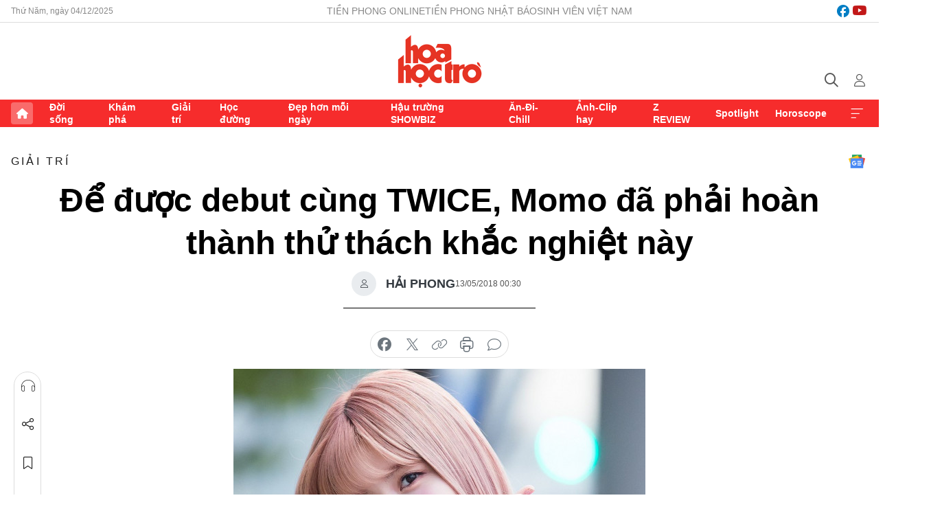

--- FILE ---
content_type: text/html;charset=utf-8
request_url: https://hoahoctro.tienphong.vn/de-duoc-debut-cung-twice-momo-da-phai-hoan-thanh-thu-thach-khac-nghiet-nay-post1189916.tpo
body_size: 13893
content:
<!DOCTYPE html> <html lang="vi" class="hht "> <head> <title>Để được debut cùng TWICE, Momo đã phải hoàn thành thử thách khắc nghiệt này | Báo điện tử Tiền Phong</title> <meta name="description" content="Suýt chút nữa thôi, Momo đã không đủ tiêu chuẩn debut cùng TWICE rồi."/> <meta name="keywords" content=""/> <meta name="news_keywords" content=""/> <meta http-equiv="Content-Type" content="text/html; charset=utf-8" /> <meta http-equiv="X-UA-Compatible" content="IE=edge"/> <meta http-equiv="refresh" content="1800" /> <meta name="revisit-after" content="1 days" /> <meta name="viewport" content="width=device-width, initial-scale=1"> <meta http-equiv="content-language" content="vi" /> <meta name="format-detection" content="telephone=no"/> <meta name="format-detection" content="address=no"/> <meta name="apple-mobile-web-app-capable" content="yes"> <meta name="apple-mobile-web-app-status-bar-style" content="black"> <meta name="apple-mobile-web-app-title" content="Báo điện tử Tiền Phong"/> <meta name="referrer" content="no-referrer-when-downgrade"/> <link rel="shortcut icon" href="https://cdn.tienphong.vn/assets/web/styles/img/h2t.png" type="image/x-icon" /> <link rel="preconnect" href="https://cdn.tienphong.vn"/> <link rel="dns-prefetch" href="https://cdn.tienphong.vn"/> <link rel="dns-prefetch" href="//www.google-analytics.com" /> <link rel="dns-prefetch" href="//www.googletagmanager.com" /> <link rel="dns-prefetch" href="//stc.za.zaloapp.com" /> <link rel="dns-prefetch" href="//fonts.googleapis.com" /> <script> var cmsConfig = { domainDesktop: 'https://hoahoctro.tienphong.vn', domainMobile: 'https://hoahoctro.tienphong.vn', domainApi: 'https://api.tienphong.vn', domainStatic: 'https://cdn.tienphong.vn', domainLog: 'https://log.tienphong.vn', googleAnalytics: 'G-749R1YGL4H,UA-161062453-1', siteId: 1, pageType: 1, objectId: 1189916, adsZone: 328, allowAds: false, adsLazy: true, antiAdblock: true, }; if (window.location.protocol !== 'https:' && window.location.hostname.indexOf('tienphong.vn') !== -1) { window.location = 'https://' + window.location.hostname + window.location.pathname + window.location.hash; } var USER_AGENT=window.navigator&&window.navigator.userAgent||"",IS_MOBILE=/Android|webOS|iPhone|iPod|BlackBerry|Windows Phone|IEMobile|Mobile Safari|Opera Mini/i.test(USER_AGENT);function setCookie(e,o,i){var n=new Date,i=(n.setTime(n.getTime()+24*i*60*60*1e3),"expires="+n.toUTCString());document.cookie=e+"="+o+"; "+i+";path=/;"}function getCookie(e){var o=document.cookie.indexOf(e+"="),i=o+e.length+1;return!o&&e!==document.cookie.substring(0,e.length)||-1===o?null:(-1===(e=document.cookie.indexOf(";",i))&&(e=document.cookie.length),unescape(document.cookie.substring(i,e)))}; </script> <script> if(USER_AGENT && USER_AGENT.indexOf("facebot") <= 0 && USER_AGENT.indexOf("facebookexternalhit") <= 0) { var query = ''; var hash = ''; if (window.location.search) query = window.location.search; if (window.location.hash) hash = window.location.hash; var canonicalUrl = 'https://hoahoctro.tienphong.vn/de-duoc-debut-cung-twice-momo-da-phai-hoan-thanh-thu-thach-khac-nghiet-nay-post1189916.tpo' + query + hash ; var curUrl = decodeURIComponent(window.location.href); if(!location.port && canonicalUrl.startsWith("http") && curUrl != canonicalUrl){ window.location.replace(canonicalUrl); } } </script> <meta property="fb:app_id" content="398178286982123"/> <meta property="fb:pages" content="102790913161840"/> <meta name="author" content="Báo điện tử Tiền Phong" /> <meta name="copyright" content="Copyright © 2025 by Báo điện tử Tiền Phong" /> <meta name="RATING" content="GENERAL" /> <meta name="GENERATOR" content="Báo điện tử Tiền Phong" /> <meta content="Báo điện tử Tiền Phong" itemprop="sourceOrganization" name="source"/> <meta content="news" itemprop="genre" name="medium"/> <meta name="robots" content="noarchive, max-image-preview:large, index, follow" /> <meta name="GOOGLEBOT" content="noarchive, max-image-preview:large, index, follow" /> <link rel="canonical" href="https://hoahoctro.tienphong.vn/de-duoc-debut-cung-twice-momo-da-phai-hoan-thanh-thu-thach-khac-nghiet-nay-post1189916.tpo" /> <meta property="og:site_name" content="Báo điện tử Tiền Phong"/> <meta property="og:rich_attachment" content="true"/> <meta property="og:type" content="article"/> <meta property="og:url" content="https://hoahoctro.tienphong.vn/de-duoc-debut-cung-twice-momo-da-phai-hoan-thanh-thu-thach-khac-nghiet-nay-post1189916.tpo"/> <meta property="og:image" content="https://cdn.tienphong.vn/images/bdfc554ea35983ad68a96e0050b6e2cb492753048566ce896165c3734ef0b9956b13bb6ad44bd6558db93b89928d9fb65397fdd51528fc25e74056a0aa6c2d64ae36ec2b37d0ce26295c4490e7a0f209/5af7809371e0f-cvfu-mcvmaewyqt-600x450.jpg.webp"/> <meta property="og:image:width" content="1200"/> <meta property="og:image:height" content="630"/> <meta property="og:title" content="Để được debut cùng TWICE, Momo đã phải hoàn thành thử thách khắc nghiệt này"/> <meta property="og:description" content="Suýt chút nữa thôi, Momo đã không đủ tiêu chuẩn debut cùng TWICE rồi."/> <meta name="twitter:card" value="summary"/> <meta name="twitter:url" content="https://hoahoctro.tienphong.vn/de-duoc-debut-cung-twice-momo-da-phai-hoan-thanh-thu-thach-khac-nghiet-nay-post1189916.tpo"/> <meta name="twitter:title" content="Để được debut cùng TWICE, Momo đã phải hoàn thành thử thách khắc nghiệt này"/> <meta name="twitter:description" content="Suýt chút nữa thôi, Momo đã không đủ tiêu chuẩn debut cùng TWICE rồi."/> <meta name="twitter:image" content="https://cdn.tienphong.vn/images/bdfc554ea35983ad68a96e0050b6e2cb492753048566ce896165c3734ef0b9956b13bb6ad44bd6558db93b89928d9fb65397fdd51528fc25e74056a0aa6c2d64ae36ec2b37d0ce26295c4490e7a0f209/5af7809371e0f-cvfu-mcvmaewyqt-600x450.jpg.webp"/> <meta name="twitter:site" content="@Báo điện tử Tiền Phong"/> <meta name="twitter:creator" content="@Báo điện tử Tiền Phong"/> <meta property="article:publisher" content="https://www.facebook.com/www.tienphong.vn/" /> <meta property="article:tag" content=""/> <meta property="article:section" content="Giải trí,Hoa học trò" /> <meta property="article:published_time" content="2018-05-13T07:30:00+0700"/> <meta property="article:modified_time" content="2018-05-18T00:33:26+0700"/> <script type="application/ld+json"> { "@context" : "https://schema.org", "@type" : "WebSite", "name": "Báo điện tử Tiền Phong", "url": "https://hoahoctro.tienphong.vn", "alternateName" : "Hoa học trò, chuyên trang của Báo điện tử Tiền Phong", "potentialAction": { "@type": "SearchAction", "target": { "@type": "EntryPoint", "urlTemplate": "https://hoahoctro.tienphong.vn/search/?q={search_term_string}" }, "query-input": "required name=search_term_string" } } </script> <script type="application/ld+json"> { "@context":"http://schema.org", "@type":"BreadcrumbList", "itemListElement":[ { "@type":"ListItem", "position":1, "item":{ "@id":"https://hoahoctro.tienphong.vn/hht-giai-tri/", "name":"Giải trí" } } ] } </script> <script type="application/ld+json"> { "@context": "http://schema.org", "@type": "NewsArticle", "mainEntityOfPage":{ "@type":"WebPage", "@id":"https://hoahoctro.tienphong.vn/de-duoc-debut-cung-twice-momo-da-phai-hoan-thanh-thu-thach-khac-nghiet-nay-post1189916.tpo" }, "headline": "Để được debut cùng TWICE, Momo đã phải hoàn thành thử thách khắc nghiệt này", "description": "Suýt chút nữa thôi, Momo đã không đủ tiêu chuẩn debut cùng TWICE rồi.", "image": { "@type": "ImageObject", "url": "https://cdn.tienphong.vn/images/bdfc554ea35983ad68a96e0050b6e2cb492753048566ce896165c3734ef0b9956b13bb6ad44bd6558db93b89928d9fb65397fdd51528fc25e74056a0aa6c2d64ae36ec2b37d0ce26295c4490e7a0f209/5af7809371e0f-cvfu-mcvmaewyqt-600x450.jpg.webp", "width" : 1200, "height" : 675 }, "datePublished": "2018-05-13T07:30:00+0700", "dateModified": "2018-05-18T00:33:26+0700", "author": { "@type": "Person", "name": "HẢI PHONG" }, "publisher": { "@type": "Organization", "name": "Báo điện tử Tiền Phong", "logo": { "@type": "ImageObject", "url": "https://cdn.tienphong.vn/assets/web/styles/img/tienphong-logo-2025.png" } } } </script> <link rel="preload" href="https://cdn.tienphong.vn/assets/web/styles/css/main.min-1.0.58.css" as="style"> <link rel="preload" href="https://cdn.tienphong.vn/assets/web/js/main.min-1.0.22.js" as="script"> <link rel="preload" href="https://common.mcms.one/assets/js/web/story.min-0.0.9.js" as="script"> <link rel="preload" href="https://cdn.tienphong.vn/assets/web/js/detail.min-1.0.16.js" as="script"> <link id="cms-style" rel="stylesheet" href="https://cdn.tienphong.vn/assets/web/styles/css/main.min-1.0.58.css"> <style>i.ic-live { background: url(http://cdn.tienphong.vn/assets/web/styles/img/liveicon-min.png) center 2px no-repeat; display: inline-block!important; background-size: contain; height: 24px; width: 48px;
} .ic-live::before { content: "";
} .rss-page li { list-style: square; margin-left: 30px;
} .rss-page li a { color: var(--primary);
} .rss-page ul ul { margin-bottom: inherit;
} .rss-page li li { list-style: circle;
} .hht .mega-menu .expand-wrapper .relate-website .tpo, .hht .mega-menu .relate-website-megamenu .tpo, .svvn .mega-menu .expand-wrapper .relate-website .tpo, .svvn .mega-menu .relate-website-megamenu .tpo { height: 30px;
} .hht .basic-box-13 .left .story:first-child .story__thumb img, .hht .basic-box-13 .right .story:first-child .story__thumb img { width: 670px;
} .hht #sdaWeb_SdaTop { padding-bottom: 20px;
}</style> <script type="text/javascript"> var _metaOgUrl = 'https://hoahoctro.tienphong.vn/de-duoc-debut-cung-twice-momo-da-phai-hoan-thanh-thu-thach-khac-nghiet-nay-post1189916.tpo'; var page_title = document.title; var tracked_url = window.location.pathname + window.location.search + window.location.hash; var cate_path = 'hht-giai-tri'; if (cate_path.length > 0) { tracked_url = "/" + cate_path + tracked_url; } </script> <script async="" src="https://www.googletagmanager.com/gtag/js?id=G-749R1YGL4H"></script> <script> window.dataLayer = window.dataLayer || []; function gtag(){dataLayer.push(arguments);} gtag('js', new Date()); gtag('config', 'G-749R1YGL4H', {page_path: tracked_url}); gtag('config', 'UA-161062453-1', {page_path: tracked_url}); </script> <script>window.dataLayer = window.dataLayer || [];dataLayer.push({'pageCategory': '/hht\-giai\-tri'});</script> <script> window.dataLayer = window.dataLayer || []; dataLayer.push({ 'event': 'Pageview', 'articleId': '1189916', 'articleTitle': 'Để được debut cùng TWICE, Momo đã phải hoàn thành thử thách khắc nghiệt này', 'articleCategory': 'Giải trí,Hoa học trò', 'articleAlowAds': false, 'articleAuthor': 'HẢI PHONG', 'articleType': 'detail', 'articlePublishDate': '2018-05-13T07:30:00+0700', 'articleThumbnail': 'https://cdn.tienphong.vn/images/bdfc554ea35983ad68a96e0050b6e2cb492753048566ce896165c3734ef0b9956b13bb6ad44bd6558db93b89928d9fb65397fdd51528fc25e74056a0aa6c2d64ae36ec2b37d0ce26295c4490e7a0f209/5af7809371e0f-cvfu-mcvmaewyqt-600x450.jpg.webp', 'articleShortUrl': 'https://hoahoctro.tienphong.vn/de-duoc-debut-cung-twice-momo-da-phai-hoan-thanh-thu-thach-khac-nghiet-nay-post1189916.tpo', 'articleFullUrl': 'https://hoahoctro.tienphong.vn/de-duoc-debut-cung-twice-momo-da-phai-hoan-thanh-thu-thach-khac-nghiet-nay-post1189916.tpo', }); </script> <script> window.dataLayer = window.dataLayer || []; dataLayer.push({'articleAuthor': 'HẢI PHONG', 'articleAuthorID': '0'}); </script> <script type='text/javascript'> gtag('event', 'article_page',{ 'articleId': '1189916', 'articleTitle': 'Để được debut cùng TWICE, Momo đã phải hoàn thành thử thách khắc nghiệt này', 'articleCategory': 'Giải trí,Hoa học trò', 'articleAlowAds': false, 'articleAuthor': 'HẢI PHONG', 'articleType': 'detail', 'articlePublishDate': '2018-05-13T07:30:00+0700', 'articleThumbnail': 'https://cdn.tienphong.vn/images/bdfc554ea35983ad68a96e0050b6e2cb492753048566ce896165c3734ef0b9956b13bb6ad44bd6558db93b89928d9fb65397fdd51528fc25e74056a0aa6c2d64ae36ec2b37d0ce26295c4490e7a0f209/5af7809371e0f-cvfu-mcvmaewyqt-600x450.jpg.webp', 'articleShortUrl': 'https://hoahoctro.tienphong.vn/de-duoc-debut-cung-twice-momo-da-phai-hoan-thanh-thu-thach-khac-nghiet-nay-post1189916.tpo', 'articleFullUrl': 'https://hoahoctro.tienphong.vn/de-duoc-debut-cung-twice-momo-da-phai-hoan-thanh-thu-thach-khac-nghiet-nay-post1189916.tpo', }); </script> </head> <body class=" detail-page "> <div id="sdaWeb_SdaMasthead" class="rennab banner-top" data-platform="1" data-position="Web_SdaMasthead" style="display:none"> </div> <header class="site-header"> <div class="top-wrapper"> <div class="container"> <span class="time" id="today"></span> <div class="relate-website"> <a href="https://tienphong.vn" class="website tpo" target="_blank" rel="nofollow" title="Tiền Phong Online">Tiền Phong Online</a> <a href="https://tienphong.vn/nhat-bao/" class="website tpo" title="Tiền Phong Nhật báo" target="_blank" rel="nofollow">Tiền Phong Nhật báo</a> <a href="https://svvn.tienphong.vn" class="website svvn" target="_blank" rel="nofollow" title="Sinh viên Việt Nam">Sinh viên Việt Nam</a> </div> <div class="lang-social"> <div class="social"> <a href="https://www.facebook.com/hoahoctro.vn" target="_blank" rel="nofollow" title="facebook"> <i class="ic-facebook"></i> </a> <a href="https://www.youtube.com/channel/UCtalnZVcscFoCo4lrpa37CA" target="_blank" rel="nofollow" title="youtube"> <i class="ic-youtube"></i> </a> </div> </div> </div> </div> <div class="main-wrapper"> <div class="container"> <h3><a class="logo" href="/" title="Báo điện tử Tiền Phong">Báo điện tử Tiền Phong</a></h3> <div class="search-wrapper"> <span class="ic-search"></span> <div class="search-form"> <input class="form-control txtsearch" placeholder="Tìm kiếm"> <i class="ic-close"></i> </div> </div> <div class="user" id="userprofile"> <span class="ic-user"></span> </div> </div> </div> <div class="navigation-wrapper"> <div class="container"> <ul class="menu"> <li><a href="/" class="home" title="Trang chủ">Trang chủ</a></li> <li> <a class="text" href="https://hoahoctro.tienphong.vn/hht-doi-song/" title="Đời sống">Đời sống</a> </li> <li> <a class="text" href="https://hoahoctro.tienphong.vn/hht-kham-pha/" title="Khám phá">Khám phá</a> </li> <li> <a class="text" href="https://hoahoctro.tienphong.vn/hht-giai-tri/" title="Giải trí">Giải trí</a> </li> <li> <a class="text" href="https://hoahoctro.tienphong.vn/hht-hoc-duong/" title="Học đường">Học đường</a> </li> <li> <a class="text" href="https://hoahoctro.tienphong.vn/hht-dep-hon-moi-ngay/" title="Đẹp hơn mỗi ngày">Đẹp hơn mỗi ngày</a> </li> <li> <a class="text" href="https://hoahoctro.tienphong.vn/hht-hau-truong-showbiz/" title="Hậu trường SHOWBIZ">Hậu trường SHOWBIZ</a> </li> <li> <a class="text" href="https://hoahoctro.tienphong.vn/hht-an-di-chill/" title="Ăn-Đi-Chill">Ăn-Đi-Chill</a> </li> <li> <a class="text" href="https://hoahoctro.tienphong.vn/hht-anh-clip-hay/" title="Ảnh-Clip hay">Ảnh-Clip hay</a> </li> <li> <a class="text" href="https://hoahoctro.tienphong.vn/z-review/" title="Z REVIEW">Z REVIEW</a> </li> <li> <a class="text" href="https://hoahoctro.tienphong.vn/hht-spotlight/" title="Spotlight">Spotlight</a> </li> <li> <a class="text" href="https://hoahoctro.tienphong.vn/hht-horoscope/" title="Horoscope">Horoscope</a> </li> <li><a href="javascript:void(0);" class="expansion" title="Xem thêm">Xem thêm</a></li> </ul> <div class="mega-menu"> <div class="container"> <div class="menu-wrapper"> <div class="wrapper"> <span class="label">Chuyên mục</span> <div class="item"> <a class="title" href="https://hoahoctro.tienphong.vn/hht-doi-song/" title="Đời sống">Đời sống</a> </div> <div class="item"> <a class="title" href="https://hoahoctro.tienphong.vn/hht-kham-pha/" title="Khám phá">Khám phá</a> </div> <div class="item"> <a class="title" href="https://hoahoctro.tienphong.vn/hht-giai-tri/" title="Giải trí">Giải trí</a> </div> <div class="item"> <a class="title" href="https://hoahoctro.tienphong.vn/hht-hoc-duong/" title="Học đường">Học đường</a> </div> <div class="item"> <a class="title" href="https://hoahoctro.tienphong.vn/hht-dep-hon-moi-ngay/" title="Đẹp hơn mỗi ngày">Đẹp hơn mỗi ngày</a> </div> <div class="item"> <a class="title" href="https://hoahoctro.tienphong.vn/hht-hau-truong-showbiz/" title="Hậu trường SHOWBIZ">Hậu trường SHOWBIZ</a> </div> <div class="item"> <a class="title" href="https://hoahoctro.tienphong.vn/hht-an-di-chill/" title="Ăn-Đi-Chill">Ăn-Đi-Chill</a> </div> <div class="item"> <a class="title" href="https://hoahoctro.tienphong.vn/hht-anh-clip-hay/" title="Ảnh-Clip hay">Ảnh-Clip hay</a> </div> <div class="item"> <a class="title" href="https://hoahoctro.tienphong.vn/z-review/" title="Z REVIEW">Z REVIEW</a> </div> <div class="item"> <a class="title" href="https://hoahoctro.tienphong.vn/hht-spotlight/" title="Spotlight">Spotlight</a> </div> <div class="item"> <a class="title" href="https://hoahoctro.tienphong.vn/hht-dung-bo-lo/" title="Đừng bỏ lỡ!">Đừng bỏ lỡ!</a> </div> <div class="item"> <a class="title" href="https://hoahoctro.tienphong.vn/hht-horoscope/" title="Horoscope">Horoscope</a> </div> <div class="item"> <a class="title" href="https://hoahoctro.tienphong.vn/hht-suoi-am-trai-tim/" title="Sưởi ấm trái tim">Sưởi ấm trái tim</a> </div> <div class="item"> <a class="title" href="https://hoahoctro.tienphong.vn/hht-cong-dan-so/" title="Công dân số">Công dân số</a> </div> <div class="item"> <a class="title" href="https://hoahoctro.tienphong.vn/hht-cam-nang-teen/" title="Cẩm nang teen">Cẩm nang teen</a> </div> <div class="item"> <a class="title" href="https://hoahoctro.tienphong.vn/hht-ket-noi-hoa-hoc-tro/" title="Kết nối Hoa Học Trò">Kết nối Hoa Học Trò</a> </div> </div> </div> <div class="expand-wrapper"> <div class="relate-website"> <span class="title">Các trang khác</span> <a href="https://tienphong.vn" class="website tpo" target="_blank" rel="nofollow" title="Tiền Phong Online">Tiền Phong Online</a> <a href="https://svvn.tienphong.vn" class="website svvn" target="_blank" rel="nofollow" title="Sinh viên Việt Nam">Sinh viên Việt Nam</a> </div> <div class="wrapper"> <span class="title">Liên hệ quảng cáo</span> <span class="text"> <i class="ic-phone"></i> <a href="tel:+84909559988">0909559988</a> </span> <span class="text"> <i class="ic-mail"></i> <a href="mailto:booking@baotienphong.com.vn">booking@baotienphong.com.vn</a> </span> </div> <div class="wrapper"> <span class="title">Tòa soạn</span> <span class="text"> <i class="ic-location"></i> <address>15 Hồ Xuân Hương, Hà Nội</address> </span> <span class="text"> <i class="ic-phone"></i> <a href="tel:+842439431250">024.39431250</a> </span> </div> <div class="wrapper"> <span class="title">Đặt mua báo in</span> <span class="text"> <i class="ic-phone"></i> <a href="tel:+842439439664">(024)39439664</a> </span> <span class="text"> <i class="ic-phone"></i> <a href="tel:+84908988666">0908988666</a> </span> </div> <div class="wrapper"> <a href="/ban-doc-lam-bao.tpo" class="send" title="Bạn đọc làm báo"><i class="ic-send"></i>Bạn đọc làm báo</a> <a href="#" class="companion" title="Đồng hành cùng Tiền phong">Đồng hành cùng Tiền phong</a> </div> <div class="link"> <a href="/toa-soan.tpo" class="text" title="Giới thiệu<">Giới thiệu</a> <a href="/nhat-bao/" class="text" title="Nhật báo">Nhật báo</a> <a href="/topics.html" class="text" title="Sự kiện">Sự kiện</a> <a href="/quang-cao.tpo" class="text" title="Quảng cáo">Quảng cáo</a> </div> <div class="top-social"> <a href="javascript:void(0);" class="title" title="Theo dõi Báo Tiền phong trên">Theo dõi Báo Tiền phong trên</a> <a href="https://www.facebook.com/www.tienphong.vn/" class="facebook" target="_blank" rel="nofollow">fb</a> <a href="https://www.youtube.com/@baotienphong" class="youtube" target="_blank" rel="nofollow">yt</a> <a href="https://www.tiktok.com/@baotienphong.official" class="tiktok" target="_blank" rel="nofollow">tt</a> <a href="https://zalo.me/783607375436573981" class="zalo" target="_blank" rel="nofollow">zl</a> <a href="https://news.google.com/publications/CAAiEF9pVTo7tHQ-AT_ZBUo_100qFAgKIhBfaVU6O7R0PgE_2QVKP9dN?hl=vi&gl=VN&ceid=VN:vi" class="google" target="_blank" rel="nofollow">gg</a> </div> </div> </div> </div> </div> </div> </header> <div class="site-body"> <div id="sdaWeb_SdaBackground" class="rennab " data-platform="1" data-position="Web_SdaBackground" style="display:none"> </div> <div class="container"> <div id="sdaWeb_SdaArticeTop" class="rennab " data-platform="1" data-position="Web_SdaArticeTop" style="display:none"> </div> <div class="article"> <div class="breadcrumb breadcrumb-detail"> <h2 class="main"> <a href="https://hoahoctro.tienphong.vn/hht-giai-tri/" title="Giải trí" class="active">Giải trí</a> </h2> </div> <a href="https://news.google.com/publications/CAAiEF9pVTo7tHQ-AT_ZBUo_100qFAgKIhBfaVU6O7R0PgE_2QVKP9dN?hl=vi&gl=VN&ceid=VN:vi" class="img-ggnews" target="_blank" title="Google News">Google News</a> <div class="article__header"> <h1 class="article__title cms-title"> Để được debut cùng TWICE, Momo đã phải hoàn thành thử thách khắc nghiệt này </h1> <div class="article__meta"> <div class="wrap-author"> <div class="author"> <span class="thumb"> </span> HẢI PHONG </div> </div> <time class="time" datetime="2018-05-13T07:30:00+0700" data-time="1526171400" data-friendly="false">13/05/2018 07:30</time> <meta class="cms-date" itemprop="datePublished" content="2018-05-13T07:30:00+0700"> </div> </div> <div class="features article__social"> <a href="#tts" title="Nghe"> <i class="ic-hear"></i>Nghe </a> <a href="javascript:void(0);" class="item" title="Chia sẻ" data-href="https://hoahoctro.tienphong.vn/de-duoc-debut-cung-twice-momo-da-phai-hoan-thanh-thu-thach-khac-nghiet-nay-post1189916.tpo" data-rel="facebook"> <i class="ic-share"></i>Chia sẻ </a> <a href="javascript:void(0);" class="sendbookmark hidden" onclick="ME.sendBookmark(this, 1189916);" data-id="1189916" title="Lưu bài viết"> <i class="ic-bookmark"></i>Lưu tin </a> <a href="#comment1189916" title="Bình luận"> <i class="ic-feedback"></i>Bình luận </a> <a href="https://hoahoctro.tienphong.vn/hht-giai-tri/" title="Trở về"> <i class="ic-leftLong"></i>Trở về </a> </div> <div class="audio-social"> <div class="social article__social"> <a href="javascript:void(0);" class="item fb" data-href="https://hoahoctro.tienphong.vn/de-duoc-debut-cung-twice-momo-da-phai-hoan-thanh-thu-thach-khac-nghiet-nay-post1189916.tpo" data-rel="facebook" title="Facebook"> <i class="ic-facebook"></i>chia sẻ </a> <a href="javascript:void(0);" class="item twitterX" data-href="https://hoahoctro.tienphong.vn/de-duoc-debut-cung-twice-momo-da-phai-hoan-thanh-thu-thach-khac-nghiet-nay-post1189916.tpo" data-rel="twitter" title="Twitter"> <i class="ic-twitterX"></i>chia sẻ </a> <a href="javascript:void(0);" class="item link" data-href="https://hoahoctro.tienphong.vn/de-duoc-debut-cung-twice-momo-da-phai-hoan-thanh-thu-thach-khac-nghiet-nay-post1189916.tpo" data-rel="copy" title="Copy link"> <i class="ic-link"></i>copy link </a> <a href="javascript:void(0);" class="printer sendprint" title="In bài viết"> <i class="ic-printer"></i>in báo </a> <a href="#comment1189916" class="comment" title="Bình luận"> <i class="ic-feedback"></i>bình luận </a> </div> </div> <figure class="article__avatar "> <img class="cms-photo" src="https://cdn.tienphong.vn/images/c584fb042c0bfe767be7947fef0eb29acd9b25c8507a30c9c26a665962045f9d3371cf446d0b18b2d4127f5f5358eeb2745a3807b46a184e171217906d0de2b0/5af7809371e0f-cvfu-mcvmaewyqt-600x450.jpg" alt="Để được debut cùng TWICE, Momo đã phải hoàn thành thử thách khắc nghiệt này" cms-photo-caption="Để được debut cùng TWICE, Momo đã phải hoàn thành thử thách khắc nghiệt này"/> </figure> <div id="sdaWeb_SdaArticleAfterAvatar" class="rennab " data-platform="1" data-position="Web_SdaArticleAfterAvatar" style="display:none"> </div> <div class="article__sapo cms-desc"> HHTO - Suýt chút nữa thôi, Momo đã không đủ tiêu chuẩn debut cùng TWICE rồi.
</div> <div id="sdaWeb_SdaArticleAfterSapo" class="rennab " data-platform="1" data-position="Web_SdaArticleAfterSapo" style="display:none"> </div> <div class="article__body zce-content-body cms-body" itemprop="articleBody"> <p>Trong chương trình <strong>Jihyo's Candy Night</strong> mới lên sóng, các cô gái <strong>TWICE</strong> đã nói chuyện về hành trình giảm cân của <strong>Momo.</strong></p>
<figure class="picture"> <img src="[data-uri]" alt="" class="lazyload cms-photo" data-large-src="https://cdn.tienphong.vn/images/f2e13314a4b37118c8db0736b61981eba28410e35b3d06fa67e79e0af43734f472d31686a419f0d2ede54f694ae084319abe8c6ebb2f35b88e2565c8b5e519b0/5af7809371e0f-cvfu-mcvmaewyqt.jpg" data-src="https://cdn.tienphong.vn/images/82d82846f0198d148dc4ddbf37205604a28410e35b3d06fa67e79e0af43734f472d31686a419f0d2ede54f694ae084319abe8c6ebb2f35b88e2565c8b5e519b0/5af7809371e0f-cvfu-mcvmaewyqt.jpg">
</figure>
<p>Chuyện là trước khi nhóm<strong> TWICE</strong> chính thức thực hiện showcase ra mắt khán giả, công ty <strong>JYP</strong> giao nhiệm vụ cho <strong>Momo</strong> phải giảm được 7 kg trong vòng một tuần. Nếu không làm được, <strong>Momo</strong> sẽ không được bước lên sân khấu cùng các thành viên khác của <strong>TWICE</strong>, đồng nghĩa với việc bị loại.</p>
<figure class="picture"> <img src="[data-uri]" alt="" class="lazyload cms-photo" data-large-src="https://cdn.tienphong.vn/images/f2e13314a4b37118c8db0736b61981eb59cf0118c909330cd1e0efb44a089e58e55c8fa5b68e5ee0642186b6f3f1b06edad5b5a3f78ab2f5c1c823c161d983f2c0763387be4945047f2f961b2da8ea27/5af78092a0e5c-20161023211144min5532-600x450.jpg" data-src="https://cdn.tienphong.vn/images/82d82846f0198d148dc4ddbf3720560459cf0118c909330cd1e0efb44a089e58e55c8fa5b68e5ee0642186b6f3f1b06edad5b5a3f78ab2f5c1c823c161d983f2c0763387be4945047f2f961b2da8ea27/5af78092a0e5c-20161023211144min5532-600x450.jpg">
</figure>
<p>Không chỉ khán giả, mà chính các cô gái <strong>TWICE</strong> cùng tò mò ‘Làm thế nào mà cậu giảm được 7kg thần tốc như thế?”. <strong>Momo</strong> kể rằng ngay sau khi nhận được yêu cầu, cô nàng gần như chuyển sang chế độ nhịn ăn, dành hết thời gian ở phòng tập gym mà tập đến kiệt sức.</p>
<figure class="picture"> <img src="[data-uri]" alt="" class="lazyload cms-photo" data-large-src="https://cdn.tienphong.vn/images/f2e13314a4b37118c8db0736b61981eb41336840b569ed530015b26817f7af3cef7b159be4cd4a4981cae1ec422e4823de4160412abd0fad1194f23119ec722b714ef85a15986e12ec866c53661a093d/5af780b6342fe-twicemomocandypoppromophoto.jpg" data-src="https://cdn.tienphong.vn/images/82d82846f0198d148dc4ddbf3720560441336840b569ed530015b26817f7af3cef7b159be4cd4a4981cae1ec422e4823de4160412abd0fad1194f23119ec722b714ef85a15986e12ec866c53661a093d/5af780b6342fe-twicemomocandypoppromophoto.jpg">
</figure>
<p>Thậm chí ngay cả khi đi ngủ, <strong>Momo</strong> cũng bật khóc khi nghĩ đến chuyện mình không thể giảm được đủ số cân, rồi lo lắng không biết ngày mai có đạt được cân nặng theo yêu cầu của công ty hay không. Đúng như <strong>Momo</strong> lo lắng, sau 7 ngày thì cô nàng vẫn chưa thể giảm được đủ 7 kg và đã phải năn nỉ công ty <strong>JYP</strong> hãy cho mình thêm ba ngày nữa.</p>
<figure class="picture"> <img src="[data-uri]" alt="" class="lazyload cms-photo" data-large-src="https://cdn.tienphong.vn/images/f2e13314a4b37118c8db0736b61981eb57a6988a04fdd863b6d20e218be9951f7f3ca45f335c3d7ca76cf85467bb5f8c8d8b4ff9988bb5ee976c10a1910b1c66/5af78096347f2-hiraimomofull113799.jpg" data-src="https://cdn.tienphong.vn/images/82d82846f0198d148dc4ddbf3720560457a6988a04fdd863b6d20e218be9951f7f3ca45f335c3d7ca76cf85467bb5f8c8d8b4ff9988bb5ee976c10a1910b1c66/5af78096347f2-hiraimomofull113799.jpg">
</figure>
<p>Thật may là trong thời gian cộng thêm này, <strong>Momo</strong> đã giảm thêm cân nặng, hoàn thành được nhiệm vụ và có thể debut cùng <strong>TWICE</strong>. Và từ đó trở đi, <strong>Momo</strong> quản lý vóc dáng của mình rất chặt chẽ, cố gắng để không phải lặp lại thử thách giảm cân thêm lần nào nữa.</p> <div id="sdaWeb_SdaArticleAfterBody" class="rennab " data-platform="1" data-position="Web_SdaArticleAfterBody" style="display:none"> </div> </div> <div class="article-footer"> <div class="article__author"> <span class="name">HẢI PHONG</span> </div> <div class="article__source"> <div class="source"> <span class="name">Allkpop</span> </div> </div> <div id="sdaWeb_SdaArticleAfterTag" class="rennab " data-platform="1" data-position="Web_SdaArticleAfterTag" style="display:none"> </div> <div class="wrap-comment" id="comment1189916" data-id="1189916" data-type="20"></div> <div id="sdaWeb_SdaArticleAfterComment" class="rennab " data-platform="1" data-position="Web_SdaArticleAfterComment" style="display:none"> </div> </div> </div> <div class="col size-300"> <div class="main-col content-col"> <div id="sdaWeb_SdaArticleAfterBody1" class="rennab " data-platform="1" data-position="Web_SdaArticleAfterBody1" style="display:none"> </div> <div id="sdaWeb_SdaArticleAfterBody2" class="rennab " data-platform="1" data-position="Web_SdaArticleAfterBody2" style="display:none"> </div> <div class="basic-box-9"> <h3 class="box-heading"> <a href="https://hoahoctro.tienphong.vn/hht-giai-tri/" title="Giải trí" class="title"> Cùng chuyên mục </a> </h3> <div class="box-content content-list" data-source="hht-recommendation-328"> <article class="story" data-id="1801851"> <figure class="story__thumb"> <a class="cms-link" href="https://hoahoctro.tienphong.vn/hbo-gay-harry-potter-ban-series-giong-het-truyen-netizen-khia-boi-dieu-nay-post1801851.tpo" title="HBO “gáy” Harry Potter bản series giống hệt truyện, netizen khịa bởi điều này"> <img class="lazyload" src="[data-uri]" data-src="https://cdn.tienphong.vn/images/ccce9a4a9b8cbf34a1a9ea6561918d20dc232b9c6e0ecb9b59d6e49ebd740d0b3aafb6f14d4038731b3dd8bd67259f5280d3e32db45e74a2da1c6a69785388e9/ava-4.jpg.webp" data-srcset="https://cdn.tienphong.vn/images/ccce9a4a9b8cbf34a1a9ea6561918d20dc232b9c6e0ecb9b59d6e49ebd740d0b3aafb6f14d4038731b3dd8bd67259f5280d3e32db45e74a2da1c6a69785388e9/ava-4.jpg.webp 1x, https://cdn.tienphong.vn/images/110f1d938711cc5f70e2eed2ab6c5be5dc232b9c6e0ecb9b59d6e49ebd740d0b3aafb6f14d4038731b3dd8bd67259f5280d3e32db45e74a2da1c6a69785388e9/ava-4.jpg.webp 2x" alt="HBO “gáy” Harry Potter bản series giống hệt truyện, netizen khịa bởi điều này"> <noscript><img src="https://cdn.tienphong.vn/images/ccce9a4a9b8cbf34a1a9ea6561918d20dc232b9c6e0ecb9b59d6e49ebd740d0b3aafb6f14d4038731b3dd8bd67259f5280d3e32db45e74a2da1c6a69785388e9/ava-4.jpg.webp" srcset="https://cdn.tienphong.vn/images/ccce9a4a9b8cbf34a1a9ea6561918d20dc232b9c6e0ecb9b59d6e49ebd740d0b3aafb6f14d4038731b3dd8bd67259f5280d3e32db45e74a2da1c6a69785388e9/ava-4.jpg.webp 1x, https://cdn.tienphong.vn/images/110f1d938711cc5f70e2eed2ab6c5be5dc232b9c6e0ecb9b59d6e49ebd740d0b3aafb6f14d4038731b3dd8bd67259f5280d3e32db45e74a2da1c6a69785388e9/ava-4.jpg.webp 2x" alt="HBO “gáy” Harry Potter bản series giống hệt truyện, netizen khịa bởi điều này" class="image-fallback"></noscript> </a> </figure> <h2 class="story__heading" data-tracking="1801851"> <a class="cms-link " href="https://hoahoctro.tienphong.vn/hbo-gay-harry-potter-ban-series-giong-het-truyen-netizen-khia-boi-dieu-nay-post1801851.tpo" title="HBO “gáy” Harry Potter bản series giống hệt truyện, netizen khịa bởi điều này"> HBO “gáy” Harry Potter bản series giống hệt truyện, netizen khịa bởi điều này </a> </h2> </article> <article class="story" data-id="1801858"> <figure class="story__thumb"> <a class="cms-link" href="https://hoahoctro.tienphong.vn/luu-vu-ninh-ruc-rich-tro-lai-dong-phim-ket-hop-voi-bach-loc-trong-du-an-co-trang-post1801858.tpo" title="Lưu Vũ Ninh rục rịch trở lại đóng phim, kết hợp với Bạch Lộc trong dự án cổ trang?"> <img class="lazyload" src="[data-uri]" data-src="https://cdn.tienphong.vn/images/eb9910134b03c0a748600d69b12e697c230b233ee3db0d86ad908410a7691f43972e75ff766b14208d8811c19792afdde5d01e07b345c4035bd6b77994ded37b/luu-vu-ninh-9.jpg.webp" data-srcset="https://cdn.tienphong.vn/images/eb9910134b03c0a748600d69b12e697c230b233ee3db0d86ad908410a7691f43972e75ff766b14208d8811c19792afdde5d01e07b345c4035bd6b77994ded37b/luu-vu-ninh-9.jpg.webp 1x, https://cdn.tienphong.vn/images/c2026b5d299bddb19cbb5bfa144c7900230b233ee3db0d86ad908410a7691f43972e75ff766b14208d8811c19792afdde5d01e07b345c4035bd6b77994ded37b/luu-vu-ninh-9.jpg.webp 2x" alt="Lưu Vũ Ninh rục rịch trở lại đóng phim, kết hợp với Bạch Lộc trong dự án cổ trang?"> <noscript><img src="https://cdn.tienphong.vn/images/eb9910134b03c0a748600d69b12e697c230b233ee3db0d86ad908410a7691f43972e75ff766b14208d8811c19792afdde5d01e07b345c4035bd6b77994ded37b/luu-vu-ninh-9.jpg.webp" srcset="https://cdn.tienphong.vn/images/eb9910134b03c0a748600d69b12e697c230b233ee3db0d86ad908410a7691f43972e75ff766b14208d8811c19792afdde5d01e07b345c4035bd6b77994ded37b/luu-vu-ninh-9.jpg.webp 1x, https://cdn.tienphong.vn/images/c2026b5d299bddb19cbb5bfa144c7900230b233ee3db0d86ad908410a7691f43972e75ff766b14208d8811c19792afdde5d01e07b345c4035bd6b77994ded37b/luu-vu-ninh-9.jpg.webp 2x" alt="Lưu Vũ Ninh rục rịch trở lại đóng phim, kết hợp với Bạch Lộc trong dự án cổ trang?" class="image-fallback"></noscript> </a> </figure> <h2 class="story__heading" data-tracking="1801858"> <a class="cms-link " href="https://hoahoctro.tienphong.vn/luu-vu-ninh-ruc-rich-tro-lai-dong-phim-ket-hop-voi-bach-loc-trong-du-an-co-trang-post1801858.tpo" title="Lưu Vũ Ninh rục rịch trở lại đóng phim, kết hợp với Bạch Lộc trong dự án cổ trang?"> Lưu Vũ Ninh rục rịch trở lại đóng phim, kết hợp với Bạch Lộc trong dự án cổ trang? </a> </h2> </article> <article class="story" data-id="1801666"> <figure class="story__thumb"> <a class="cms-link" href="https://hoahoctro.tienphong.vn/blackpink-stray-kids-tuong-tac-lisa-felix-jisoo-hyunjin-la-cap-bai-truyen-thong-post1801666.tpo" title="BLACKPINK - Stray Kids tương tác: Lisa Felix, Jisoo Hyunjin là &#34;cặp bài truyền thông&#34;"> <img class="lazyload" src="[data-uri]" data-src="https://cdn.tienphong.vn/images/ff28d31ae1530f3d58513d3fbdea7eeae7ae15f8cbce550221f874990778c7603f6a178afa63abeee3c427f30e8cee546405afcd30111c5bb1852ead107da11f0622dae4b979424198a112af55413ea0/ava-2025-12-04t103811646.png.webp" data-srcset="https://cdn.tienphong.vn/images/ff28d31ae1530f3d58513d3fbdea7eeae7ae15f8cbce550221f874990778c7603f6a178afa63abeee3c427f30e8cee546405afcd30111c5bb1852ead107da11f0622dae4b979424198a112af55413ea0/ava-2025-12-04t103811646.png.webp 1x, https://cdn.tienphong.vn/images/97b9e81500ed8b67cedc49cfebfd9da0e7ae15f8cbce550221f874990778c7603f6a178afa63abeee3c427f30e8cee546405afcd30111c5bb1852ead107da11f0622dae4b979424198a112af55413ea0/ava-2025-12-04t103811646.png.webp 2x" alt="BLACKPINK - Stray Kids tương tác: Lisa Felix, Jisoo Hyunjin là &#34;cặp bài truyền thông&#34;"> <noscript><img src="https://cdn.tienphong.vn/images/ff28d31ae1530f3d58513d3fbdea7eeae7ae15f8cbce550221f874990778c7603f6a178afa63abeee3c427f30e8cee546405afcd30111c5bb1852ead107da11f0622dae4b979424198a112af55413ea0/ava-2025-12-04t103811646.png.webp" srcset="https://cdn.tienphong.vn/images/ff28d31ae1530f3d58513d3fbdea7eeae7ae15f8cbce550221f874990778c7603f6a178afa63abeee3c427f30e8cee546405afcd30111c5bb1852ead107da11f0622dae4b979424198a112af55413ea0/ava-2025-12-04t103811646.png.webp 1x, https://cdn.tienphong.vn/images/97b9e81500ed8b67cedc49cfebfd9da0e7ae15f8cbce550221f874990778c7603f6a178afa63abeee3c427f30e8cee546405afcd30111c5bb1852ead107da11f0622dae4b979424198a112af55413ea0/ava-2025-12-04t103811646.png.webp 2x" alt="BLACKPINK - Stray Kids tương tác: Lisa Felix, Jisoo Hyunjin là &#34;cặp bài truyền thông&#34;" class="image-fallback"></noscript> </a> </figure> <h2 class="story__heading" data-tracking="1801666"> <a class="cms-link " href="https://hoahoctro.tienphong.vn/blackpink-stray-kids-tuong-tac-lisa-felix-jisoo-hyunjin-la-cap-bai-truyen-thong-post1801666.tpo" title="BLACKPINK - Stray Kids tương tác: Lisa Felix, Jisoo Hyunjin là &#34;cặp bài truyền thông&#34;"> BLACKPINK - Stray Kids tương tác: Lisa Felix, Jisoo Hyunjin là "cặp bài truyền thông" </a> </h2> </article> <article class="story" data-id="1801032"> <figure class="story__thumb"> <a class="cms-link" href="https://hoahoctro.tienphong.vn/96-phut-sinh-tu-chi-manh-tu-choi-phong-xanh-lam-bach-hoanh-lan-xa-bat-chap-post1801032.tpo" title="96 Phút Sinh Tử: Chi mạnh từ chối phông xanh, Lâm Bách Hoành lăn xả bất chấp"> <img class="lazyload" src="[data-uri]" data-src="https://cdn.tienphong.vn/images/c05f96606db088cd3a74f1f32edfefb50478a48caad1daed4b7e1649daa047a236e68cc3372463a4fa04dd72d6f7eaa21ea002e45c9afa9fc743440c32756fe0/anh-4.jpg.webp" data-srcset="https://cdn.tienphong.vn/images/c05f96606db088cd3a74f1f32edfefb50478a48caad1daed4b7e1649daa047a236e68cc3372463a4fa04dd72d6f7eaa21ea002e45c9afa9fc743440c32756fe0/anh-4.jpg.webp 1x, https://cdn.tienphong.vn/images/3912ba2a56e023adb9d47fe748278d920478a48caad1daed4b7e1649daa047a236e68cc3372463a4fa04dd72d6f7eaa21ea002e45c9afa9fc743440c32756fe0/anh-4.jpg.webp 2x" alt="96 Phút Sinh Tử: Chi mạnh từ chối phông xanh, Lâm Bách Hoành lăn xả bất chấp"> <noscript><img src="https://cdn.tienphong.vn/images/c05f96606db088cd3a74f1f32edfefb50478a48caad1daed4b7e1649daa047a236e68cc3372463a4fa04dd72d6f7eaa21ea002e45c9afa9fc743440c32756fe0/anh-4.jpg.webp" srcset="https://cdn.tienphong.vn/images/c05f96606db088cd3a74f1f32edfefb50478a48caad1daed4b7e1649daa047a236e68cc3372463a4fa04dd72d6f7eaa21ea002e45c9afa9fc743440c32756fe0/anh-4.jpg.webp 1x, https://cdn.tienphong.vn/images/3912ba2a56e023adb9d47fe748278d920478a48caad1daed4b7e1649daa047a236e68cc3372463a4fa04dd72d6f7eaa21ea002e45c9afa9fc743440c32756fe0/anh-4.jpg.webp 2x" alt="96 Phút Sinh Tử: Chi mạnh từ chối phông xanh, Lâm Bách Hoành lăn xả bất chấp" class="image-fallback"></noscript> </a> </figure> <h2 class="story__heading" data-tracking="1801032"> <a class="cms-link " href="https://hoahoctro.tienphong.vn/96-phut-sinh-tu-chi-manh-tu-choi-phong-xanh-lam-bach-hoanh-lan-xa-bat-chap-post1801032.tpo" title="96 Phút Sinh Tử: Chi mạnh từ chối phông xanh, Lâm Bách Hoành lăn xả bất chấp"> 96 Phút Sinh Tử: Chi mạnh từ chối phông xanh, Lâm Bách Hoành lăn xả bất chấp </a> </h2> </article> <article class="story" data-id="1801577"> <figure class="story__thumb"> <a class="cms-link" href="https://hoahoctro.tienphong.vn/be-toi-trung-thanh-co-nguy-co-thanh-di-ai-vi-doanh-2-tham-vu-khiet-bi-dim-post1801577.tpo" title="Bề Tôi Trung Thành có nguy cơ thành Dĩ Ái Vi Doanh 2, Thẩm Vũ Khiết bị &#34;dìm&#34;"> <img class="lazyload" src="[data-uri]" data-src="https://cdn.tienphong.vn/images/ff28d31ae1530f3d58513d3fbdea7eeae7ae15f8cbce550221f874990778c760916c9032e681c9153d7a0ef43c4633d43d51dd5bcb6618a93f79068e5d2934a60622dae4b979424198a112af55413ea0/ava-2025-12-03t163457553.png.webp" data-srcset="https://cdn.tienphong.vn/images/ff28d31ae1530f3d58513d3fbdea7eeae7ae15f8cbce550221f874990778c760916c9032e681c9153d7a0ef43c4633d43d51dd5bcb6618a93f79068e5d2934a60622dae4b979424198a112af55413ea0/ava-2025-12-03t163457553.png.webp 1x, https://cdn.tienphong.vn/images/97b9e81500ed8b67cedc49cfebfd9da0e7ae15f8cbce550221f874990778c760916c9032e681c9153d7a0ef43c4633d43d51dd5bcb6618a93f79068e5d2934a60622dae4b979424198a112af55413ea0/ava-2025-12-03t163457553.png.webp 2x" alt="Bề Tôi Trung Thành có nguy cơ thành Dĩ Ái Vi Doanh 2, Thẩm Vũ Khiết bị &#34;dìm&#34;"> <noscript><img src="https://cdn.tienphong.vn/images/ff28d31ae1530f3d58513d3fbdea7eeae7ae15f8cbce550221f874990778c760916c9032e681c9153d7a0ef43c4633d43d51dd5bcb6618a93f79068e5d2934a60622dae4b979424198a112af55413ea0/ava-2025-12-03t163457553.png.webp" srcset="https://cdn.tienphong.vn/images/ff28d31ae1530f3d58513d3fbdea7eeae7ae15f8cbce550221f874990778c760916c9032e681c9153d7a0ef43c4633d43d51dd5bcb6618a93f79068e5d2934a60622dae4b979424198a112af55413ea0/ava-2025-12-03t163457553.png.webp 1x, https://cdn.tienphong.vn/images/97b9e81500ed8b67cedc49cfebfd9da0e7ae15f8cbce550221f874990778c760916c9032e681c9153d7a0ef43c4633d43d51dd5bcb6618a93f79068e5d2934a60622dae4b979424198a112af55413ea0/ava-2025-12-03t163457553.png.webp 2x" alt="Bề Tôi Trung Thành có nguy cơ thành Dĩ Ái Vi Doanh 2, Thẩm Vũ Khiết bị &#34;dìm&#34;" class="image-fallback"></noscript> </a> </figure> <h2 class="story__heading" data-tracking="1801577"> <a class="cms-link " href="https://hoahoctro.tienphong.vn/be-toi-trung-thanh-co-nguy-co-thanh-di-ai-vi-doanh-2-tham-vu-khiet-bi-dim-post1801577.tpo" title="Bề Tôi Trung Thành có nguy cơ thành Dĩ Ái Vi Doanh 2, Thẩm Vũ Khiết bị &#34;dìm&#34;"> Bề Tôi Trung Thành có nguy cơ thành Dĩ Ái Vi Doanh 2, Thẩm Vũ Khiết bị "dìm" </a> </h2> </article> <article class="story" data-id="1801680"> <figure class="story__thumb"> <a class="cms-link" href="https://hoahoctro.tienphong.vn/lady-gaga-va-bruno-mars-so-huu-bai-hat-thanh-cong-nhat-2025-tren-spotify-post1801680.tpo" title="Lady Gaga và Bruno Mars sở hữu &#34;Bài hát thành công nhất 2025&#34; trên Spotify"> <img class="lazyload" src="[data-uri]" data-src="https://cdn.tienphong.vn/images/b5c14aefa32fa48a8f6bb76791c41b3bb8e489cc8d653f66421dd5dec1505e74a978946d0d5bc7743b18feec242ca568397bbb0e9810ada50b9e4c7135b76616dd80caa099e22b59cd6810c94845f205/screenshot-2025-12-03-161634.png.webp" data-srcset="https://cdn.tienphong.vn/images/b5c14aefa32fa48a8f6bb76791c41b3bb8e489cc8d653f66421dd5dec1505e74a978946d0d5bc7743b18feec242ca568397bbb0e9810ada50b9e4c7135b76616dd80caa099e22b59cd6810c94845f205/screenshot-2025-12-03-161634.png.webp 1x, https://cdn.tienphong.vn/images/95e944d8ae3c23c3240b856c3c23db5ab8e489cc8d653f66421dd5dec1505e74a978946d0d5bc7743b18feec242ca568397bbb0e9810ada50b9e4c7135b76616dd80caa099e22b59cd6810c94845f205/screenshot-2025-12-03-161634.png.webp 2x" alt="Lady Gaga và Bruno Mars sở hữu &#34;Bài hát thành công nhất 2025&#34; trên Spotify"> <noscript><img src="https://cdn.tienphong.vn/images/b5c14aefa32fa48a8f6bb76791c41b3bb8e489cc8d653f66421dd5dec1505e74a978946d0d5bc7743b18feec242ca568397bbb0e9810ada50b9e4c7135b76616dd80caa099e22b59cd6810c94845f205/screenshot-2025-12-03-161634.png.webp" srcset="https://cdn.tienphong.vn/images/b5c14aefa32fa48a8f6bb76791c41b3bb8e489cc8d653f66421dd5dec1505e74a978946d0d5bc7743b18feec242ca568397bbb0e9810ada50b9e4c7135b76616dd80caa099e22b59cd6810c94845f205/screenshot-2025-12-03-161634.png.webp 1x, https://cdn.tienphong.vn/images/95e944d8ae3c23c3240b856c3c23db5ab8e489cc8d653f66421dd5dec1505e74a978946d0d5bc7743b18feec242ca568397bbb0e9810ada50b9e4c7135b76616dd80caa099e22b59cd6810c94845f205/screenshot-2025-12-03-161634.png.webp 2x" alt="Lady Gaga và Bruno Mars sở hữu &#34;Bài hát thành công nhất 2025&#34; trên Spotify" class="image-fallback"></noscript> </a> </figure> <h2 class="story__heading" data-tracking="1801680"> <a class="cms-link " href="https://hoahoctro.tienphong.vn/lady-gaga-va-bruno-mars-so-huu-bai-hat-thanh-cong-nhat-2025-tren-spotify-post1801680.tpo" title="Lady Gaga và Bruno Mars sở hữu &#34;Bài hát thành công nhất 2025&#34; trên Spotify"> Lady Gaga và Bruno Mars sở hữu "Bài hát thành công nhất 2025" trên Spotify </a> </h2> </article> <article class="story" data-id="1801597"> <figure class="story__thumb"> <a class="cms-link" href="https://hoahoctro.tienphong.vn/su-that-phia-sau-doan-clip-gay-den-muc-dang-lo-ngai-cua-chuong-nhuoc-nam-post1801597.tpo" title="Sự thật phía sau đoạn clip gầy đến mức đáng lo ngại của Chương Nhược Nam"> <img class="lazyload" src="[data-uri]" data-src="https://cdn.tienphong.vn/images/eb9910134b03c0a748600d69b12e697c230b233ee3db0d86ad908410a7691f43617e68a045b3ad0162ecf11d72737d919897558d42961826da85ca115978d33bf0ca7ea95604f1801b5908427e7f00fe/chuong-nhuoc-nam-4.jpg.webp" data-srcset="https://cdn.tienphong.vn/images/eb9910134b03c0a748600d69b12e697c230b233ee3db0d86ad908410a7691f43617e68a045b3ad0162ecf11d72737d919897558d42961826da85ca115978d33bf0ca7ea95604f1801b5908427e7f00fe/chuong-nhuoc-nam-4.jpg.webp 1x, https://cdn.tienphong.vn/images/c2026b5d299bddb19cbb5bfa144c7900230b233ee3db0d86ad908410a7691f43617e68a045b3ad0162ecf11d72737d919897558d42961826da85ca115978d33bf0ca7ea95604f1801b5908427e7f00fe/chuong-nhuoc-nam-4.jpg.webp 2x" alt="Sự thật phía sau đoạn clip gầy đến mức đáng lo ngại của Chương Nhược Nam"> <noscript><img src="https://cdn.tienphong.vn/images/eb9910134b03c0a748600d69b12e697c230b233ee3db0d86ad908410a7691f43617e68a045b3ad0162ecf11d72737d919897558d42961826da85ca115978d33bf0ca7ea95604f1801b5908427e7f00fe/chuong-nhuoc-nam-4.jpg.webp" srcset="https://cdn.tienphong.vn/images/eb9910134b03c0a748600d69b12e697c230b233ee3db0d86ad908410a7691f43617e68a045b3ad0162ecf11d72737d919897558d42961826da85ca115978d33bf0ca7ea95604f1801b5908427e7f00fe/chuong-nhuoc-nam-4.jpg.webp 1x, https://cdn.tienphong.vn/images/c2026b5d299bddb19cbb5bfa144c7900230b233ee3db0d86ad908410a7691f43617e68a045b3ad0162ecf11d72737d919897558d42961826da85ca115978d33bf0ca7ea95604f1801b5908427e7f00fe/chuong-nhuoc-nam-4.jpg.webp 2x" alt="Sự thật phía sau đoạn clip gầy đến mức đáng lo ngại của Chương Nhược Nam" class="image-fallback"></noscript> </a> </figure> <h2 class="story__heading" data-tracking="1801597"> <a class="cms-link " href="https://hoahoctro.tienphong.vn/su-that-phia-sau-doan-clip-gay-den-muc-dang-lo-ngai-cua-chuong-nhuoc-nam-post1801597.tpo" title="Sự thật phía sau đoạn clip gầy đến mức đáng lo ngại của Chương Nhược Nam"> Sự thật phía sau đoạn clip gầy đến mức đáng lo ngại của Chương Nhược Nam </a> </h2> </article> <article class="story" data-id="1801659"> <figure class="story__thumb"> <a class="cms-link" href="https://hoahoctro.tienphong.vn/spotify-wrapped-2025-lo-dien-giao-dien-moi-tinh-te-tinh-ca-nhan-hoa-sau-hon-post1801659.tpo" title="Spotify Wrapped 2025 lộ diện: Giao diện mới tinh tế, tính cá nhân hóa sâu hơn"> <img class="lazyload" src="[data-uri]" data-src="https://images.fastcompany.com/image/upload/f_webp,q_auto,c_fit/wp-cms-2/2025/12/p-1-91451332-spotify-wrapped.jpg" data-srcset="https://images.fastcompany.com/image/upload/f_webp,q_auto,c_fit/wp-cms-2/2025/12/p-1-91451332-spotify-wrapped.jpg 1x, https://images.fastcompany.com/image/upload/f_webp,q_auto,c_fit/wp-cms-2/2025/12/p-1-91451332-spotify-wrapped.jpg 2x" alt="Spotify Wrapped 2025 lộ diện: Giao diện mới tinh tế, tính cá nhân hóa sâu hơn"> <noscript><img src="https://images.fastcompany.com/image/upload/f_webp,q_auto,c_fit/wp-cms-2/2025/12/p-1-91451332-spotify-wrapped.jpg" srcset="https://images.fastcompany.com/image/upload/f_webp,q_auto,c_fit/wp-cms-2/2025/12/p-1-91451332-spotify-wrapped.jpg 1x, https://images.fastcompany.com/image/upload/f_webp,q_auto,c_fit/wp-cms-2/2025/12/p-1-91451332-spotify-wrapped.jpg 2x" alt="Spotify Wrapped 2025 lộ diện: Giao diện mới tinh tế, tính cá nhân hóa sâu hơn" class="image-fallback"></noscript> </a> </figure> <h2 class="story__heading" data-tracking="1801659"> <a class="cms-link " href="https://hoahoctro.tienphong.vn/spotify-wrapped-2025-lo-dien-giao-dien-moi-tinh-te-tinh-ca-nhan-hoa-sau-hon-post1801659.tpo" title="Spotify Wrapped 2025 lộ diện: Giao diện mới tinh tế, tính cá nhân hóa sâu hơn"> Spotify Wrapped 2025 lộ diện: Giao diện mới tinh tế, tính cá nhân hóa sâu hơn </a> </h2> </article> <article class="story" data-id="1801488"> <figure class="story__thumb"> <a class="cms-link" href="https://hoahoctro.tienphong.vn/fan-quoc-te-cuoi-xiu-vi-kim-seon-ho-den-viet-nam-mua-iphone-soc-vi-tuong-tac-post1801488.tpo" title="Fan quốc tế &#34;cười xỉu&#34; vì Kim Seon Ho đến Việt Nam mua iPhone, sốc vì tương tác"> <img class="lazyload" src="[data-uri]" data-src="https://cdn.tienphong.vn/images/ff28d31ae1530f3d58513d3fbdea7eeae7ae15f8cbce550221f874990778c760916c9032e681c9153d7a0ef43c4633d456bd6081d5f82285c077cc8df39f29910622dae4b979424198a112af55413ea0/ava-2025-12-03t115402534.png.webp" data-srcset="https://cdn.tienphong.vn/images/ff28d31ae1530f3d58513d3fbdea7eeae7ae15f8cbce550221f874990778c760916c9032e681c9153d7a0ef43c4633d456bd6081d5f82285c077cc8df39f29910622dae4b979424198a112af55413ea0/ava-2025-12-03t115402534.png.webp 1x, https://cdn.tienphong.vn/images/97b9e81500ed8b67cedc49cfebfd9da0e7ae15f8cbce550221f874990778c760916c9032e681c9153d7a0ef43c4633d456bd6081d5f82285c077cc8df39f29910622dae4b979424198a112af55413ea0/ava-2025-12-03t115402534.png.webp 2x" alt="Fan quốc tế &#34;cười xỉu&#34; vì Kim Seon Ho đến Việt Nam mua iPhone, sốc vì tương tác"> <noscript><img src="https://cdn.tienphong.vn/images/ff28d31ae1530f3d58513d3fbdea7eeae7ae15f8cbce550221f874990778c760916c9032e681c9153d7a0ef43c4633d456bd6081d5f82285c077cc8df39f29910622dae4b979424198a112af55413ea0/ava-2025-12-03t115402534.png.webp" srcset="https://cdn.tienphong.vn/images/ff28d31ae1530f3d58513d3fbdea7eeae7ae15f8cbce550221f874990778c760916c9032e681c9153d7a0ef43c4633d456bd6081d5f82285c077cc8df39f29910622dae4b979424198a112af55413ea0/ava-2025-12-03t115402534.png.webp 1x, https://cdn.tienphong.vn/images/97b9e81500ed8b67cedc49cfebfd9da0e7ae15f8cbce550221f874990778c760916c9032e681c9153d7a0ef43c4633d456bd6081d5f82285c077cc8df39f29910622dae4b979424198a112af55413ea0/ava-2025-12-03t115402534.png.webp 2x" alt="Fan quốc tế &#34;cười xỉu&#34; vì Kim Seon Ho đến Việt Nam mua iPhone, sốc vì tương tác" class="image-fallback"></noscript> </a> </figure> <h2 class="story__heading" data-tracking="1801488"> <a class="cms-link " href="https://hoahoctro.tienphong.vn/fan-quoc-te-cuoi-xiu-vi-kim-seon-ho-den-viet-nam-mua-iphone-soc-vi-tuong-tac-post1801488.tpo" title="Fan quốc tế &#34;cười xỉu&#34; vì Kim Seon Ho đến Việt Nam mua iPhone, sốc vì tương tác"> Fan quốc tế "cười xỉu" vì Kim Seon Ho đến Việt Nam mua iPhone, sốc vì tương tác </a> </h2> </article> </div> </div> </div> <div class="sub-col sidebar-right"> </div> </div> <div id="sdaWeb_SdaArticeBottom" class="rennab " data-platform="1" data-position="Web_SdaArticeBottom" style="display:none"> </div> </div> </div> <footer class="site-footer container"> <div class="logo-wrap"> <a href="/" class="logo" title="Hoa học trò">Hoa học trò</a> <ul class="subsite"> <li> <a href="https://tienphong.vn" title="Báo điện tử Tiền Phong" target="_blank" rel="nofollow"><i class="img-tpo"></i></a> </li> <li> <a href="https://svvn.tienphong.vn" title="Sinh viên Việt Nam" target="_blank" rel="nofollow"><i class="img-svvn"></i></a> </li> </ul> </div> <div class="menu-wrap"> <div class="rank-2"> <a href="https://hoahoctro.tienphong.vn/hht-giai-tri/" title="Giải trí">Giải trí</a> <a href="https://hoahoctro.tienphong.vn/hht-doi-song/" title="Đời sống">Đời sống</a> <a href="https://hoahoctro.tienphong.vn/hht-dep-hon-moi-ngay/" title="Đẹp hơn mỗi ngày">Đẹp hơn mỗi ngày</a> <a href="https://hoahoctro.tienphong.vn/hht-an-di-chill/" title="Ăn-Đi-Chill">Ăn-Đi-Chill</a> <a href="https://hoahoctro.tienphong.vn/hht-horoscope/" title="Horoscope">Horoscope</a> <a href="https://hoahoctro.tienphong.vn/hht-suoi-am-trai-tim/" title="Sưởi ấm trái tim">Sưởi ấm trái tim</a> <a href="https://hoahoctro.tienphong.vn/hht-anh-clip-hay/" title="Ảnh-Clip hay">Ảnh-Clip hay</a> <a href="https://hoahoctro.tienphong.vn/hht-cam-nang-teen/" title="Cẩm nang teen">Cẩm nang teen</a> <a href="https://hoahoctro.tienphong.vn/hht-hau-truong-showbiz/" title="Hậu trường SHOWBIZ">Hậu trường SHOWBIZ</a> <a href="https://hoahoctro.tienphong.vn/hht-hoc-duong/" title="Học đường">Học đường</a> <a href="https://hoahoctro.tienphong.vn/hht-cong-dan-so/" title="Công dân số">Công dân số</a> <a href="https://hoahoctro.tienphong.vn/hht-kham-pha/" title="Khám phá">Khám phá</a> <a href="https://hoahoctro.tienphong.vn/hht-ket-noi-hoa-hoc-tro/" title="Kết nối Hoa Học Trò">Kết nối Hoa Học Trò</a> <a href="https://hoahoctro.tienphong.vn/hht-spotlight/" title="Spotlight">Spotlight</a> <a href="https://hoahoctro.tienphong.vn/z-review/" title="Z REVIEW">Z REVIEW</a> </div> </div> <div class="contact-wrap"> <div class="item"> <span class="title"><a href="https://tienphong.vn/toa-soan.tpo">Tòa soạn</a></span> <span class="text"> <i class="ic-location"></i> <address>15 Hồ Xuân Hương, Hà Nội</address> </span> <span class="text"> <i class="ic-phone"></i> <a href="tel:+842439431250">024.39431250</a> </span> </div> <div class="item"> <span class="title"><a href="https://tienphong.vn/quang-cao.tpo">Liên hệ quảng cáo</a></span> <span class="text"> <i class="ic-phone"></i> <a href="tel:+84909559988">0909559988</a> </span> <span class="text"> <i class="ic-mail"></i> <a href="mailto:booking@baotienphong.com.vn">booking@baotienphong.com.vn</a> </span> </div> <div class="item"> <span class="title">Đặt mua báo in</span> <span class="text"> <i class="ic-phone"></i> <a href="tel:+842439439664">(024)39439664</a> </span> <span class="text"> <i class="ic-phone"></i> <a href="tel:+84908988666">0908988666</a> </span> </div> <div class="item"> <span class="title">Theo dõi BÁO TIỀN PHONG trên</span> <div class="text"> <a href="https://www.facebook.com/www.tienphong.vn/" target="_blank" title="facebook" rel="nofollow"> <i class="ic-facebook"></i> </a> <a href="https://www.youtube.com/@baotienphong" target="_blank" title="youtube" rel="nofollow"> <i class="ic-youtube"></i> </a> <a href="https://www.tiktok.com/@baotienphong.official" target="_blank" title="tiktok" rel="nofollow"> <i class="ic-tiktok"></i> </a> <a href="https://zalo.me/783607375436573981" target="_blank" title="zalo" rel="nofollow"> <i class="img-zalo"></i> </a> <a href="https://news.google.com/publications/CAAiEF9pVTo7tHQ-AT_ZBUo_100qFAgKIhBfaVU6O7R0PgE_2QVKP9dN?hl=vi&gl=VN&ceid=VN:vi" target="_blank" title="Google news" rel="nofollow"> <i class="img-ggnews"></i> </a> </div> </div> <div class="item policy"> <span class="title"> <a href="https://tienphong.vn/policy.html">Chính sách bảo mật</a> </span> </div> </div> <div class="copyright-wrap"> <div class="left"> <p class="text">Cơ quan chủ quản: <strong>Trung ương Đoàn TNCS Hồ Chí Minh</strong> </p> <p class="text">Tổng Biên tập: <strong>PHÙNG CÔNG SƯỞNG</strong> </p> <a href="https://tienphong.vn/ban-doc-lam-bao.tpo" class="beInterviewer" title="Bạn đọc làm báo" rel="nofollow"> <i class="ic-send"></i>Bạn đọc làm báo </a> </div> <div class="right"> <p class="text">Giấy phép số <strong>76/GP-BTTTT</strong>, cấp ngày <strong>26/02/2020.</strong> </p> <p class="text">© Bản quyền thuộc báo <strong>Tiền Phong</strong> </p> <p class="text">Cấm sao chép dưới mọi hình thức nếu không có sự chấp thuận bằng văn bản</p> <p class="text">Thiết kế và phát triển bởi <a href="https://hemera.vn/" target="_blank" rel="nofollow"><strong>Hemera Media</strong> <i class="img-hemera"></i></a> </p> </div> </div> </footer> <div class="back-to-top"></div> <script>if(!String.prototype.endsWith){String.prototype.endsWith=function(d){var c=this.length-d.length;return c>=0&&this.lastIndexOf(d)===c}}if(!String.prototype.startsWith){String.prototype.startsWith=function(c,d){d=d||0;return this.indexOf(c,d)===d}}function canUseWebP(){var b=document.createElement("canvas");if(!!(b.getContext&&b.getContext("2d"))){return b.toDataURL("image/webp").indexOf("data:image/webp")==0}return false}function replaceWebPToImage(){if(canUseWebP()){return}var f=document.getElementsByTagName("img");for(i=0;i<f.length;i++){var h=f[i];if(h&&h.src.length>0&&h.src.indexOf("/styles/img")==-1){var e=h.src;var g=h.dataset.src;if(g&&g.length>0&&(g.endsWith(".webp")||g.indexOf(".webp?")>-1)&&e.startsWith("data:image")){h.setAttribute("data-src",g.replace(".webp",""));h.setAttribute("src",g.replace(".webp",""))}else{if((e.endsWith(".webp")||e.indexOf(".webp?")>-1)){h.setAttribute("src",e.replace(".webp",""))}}}}}replaceWebPToImage();</script> <script defer src="https://common.mcms.one/assets/js/web/common.min-0.0.55.js"></script> <script defer src="https://cdn.tienphong.vn/assets/web/js/main.min-1.0.22.js"></script> <script defer src="https://common.mcms.one/assets/js/web/story.min-0.0.9.js"></script> <script defer src="https://cdn.tienphong.vn/assets/web/js/detail.min-1.0.16.js"></script> <div id="sdaWeb_SdaArticleInpage" class="rennab " data-platform="1" data-position="Web_SdaArticleInpage" style="display:none"> </div> <div id="sdaWeb_SdaArticleVideoPreroll" class="rennab " data-platform="1" data-position="Web_SdaArticleVideoPreroll" style="display:none"> </div> <div class="float-ads hidden" id="floating-left" style="z-index: 999; position: fixed; right: 50%; bottom: 0px; margin-right: 600px;"> <div id="sdaWeb_SdaFloatLeft" class="rennab " data-platform="1" data-position="Web_SdaFloatLeft" style="display:none"> </div> </div> <div class="float-ads hidden" id="floating-right" style="z-index:999;position:fixed; left:50%; bottom:0px; margin-left:600px"> <div id="sdaWeb_SdaFloatRight" class="rennab " data-platform="1" data-position="Web_SdaFloatRight" style="display:none"> </div> </div> <div id="sdaWeb_SdaBalloon" class="rennab " data-platform="1" data-position="Web_SdaBalloon" style="display:none"> </div> <script async src="https://sp.zalo.me/plugins/sdk.js"></script> </body> </html>